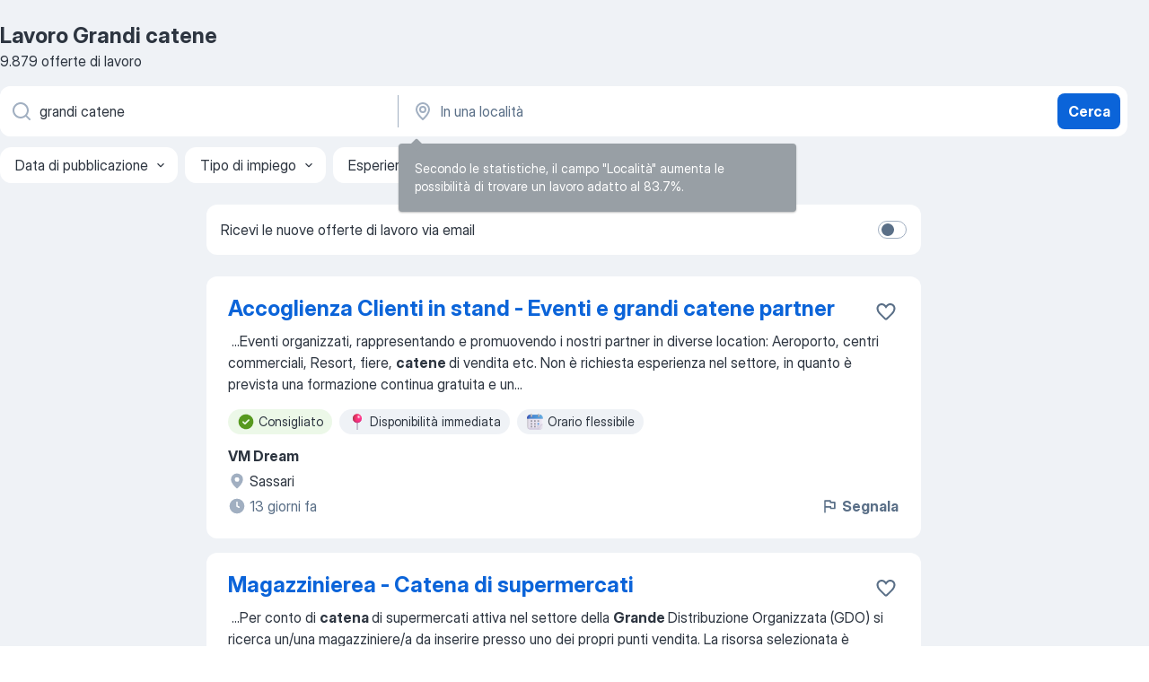

--- FILE ---
content_type: application/javascript
request_url: https://it.jooble.org/assets/SERP.010f8e934238fa1c39c1.js
body_size: 12455
content:
"use strict";(self.__LOADABLE_LOADED_CHUNKS__=self.__LOADABLE_LOADED_CHUNKS__||[]).push([[9805],{29992:(e,s,o)=>{o.d(s,{q:()=>he});var n=o(2784),i=o(57903),a=o(13980),r=o(41939),t=o(77639),l=o(40433),c=o(34290),d=o(10488),u=o(26876),p=o(68690);const b="X+xMbv",m="wJYleC",h="dRwA+j",S="H4Fk67",g="AeDYjD",y="HuQsdR",_="fHCCNd",C="jdDEfX";var f=o(52322);const j={resourceImageUrl:a.string,onSubmit:a.func,createEmployerRegistrationUrl:a.func},E=({resourceImageUrl:e,onSubmit:s,createEmployerRegistrationUrl:o})=>{const[i,a]=(0,n.useState)();return(0,n.useEffect)((()=>{a(o(p.hK))})),(0,f.jsxs)("div",{className:b,children:[(0,f.jsxs)("div",{className:m,children:[(0,f.jsx)("img",{className:h,src:`${e}images/new_commercial_banner/seamstress.png`,alt:"seamstress"}),(0,f.jsx)("img",{className:S,src:`${e}images/new_commercial_banner/handshake.png`,alt:"handshake"}),(0,f.jsx)("img",{className:g,src:`${e}images/new_commercial_banner/driver.png`,alt:"driver"})]}),(0,f.jsx)("p",{className:y,children:"Igazán rátermett munkaerőt keres? Jó helyen jár!"}),(0,f.jsx)("div",{className:_,children:(0,f.jsx)(u.HyperlinkPrimaryButton,{size:"sm",appearance:"blue",target:"_blank",href:i,className:C,onClick:s,"data-test-name":"_newCommercialBanner",children:"Álláshirdetés közzététele"})})]})};E.propTypes=j;var T=o(96547),x=o(74240),N=o(87267),w=o(87381);const B={sendBannerStatistics:a.func,isDesktop:a.bool,createEmployerRegistrationUrl:a.func},v=({sendBannerStatistics:e,createEmployerRegistrationUrl:s})=>{const o=d.ZP.getContextValue("RESOURCE_URL_PATH_PREFIX");return(0,f.jsx)(E,{resourceImageUrl:o,onSubmit:()=>{e(T.BANNER_TYPES.LEAD_GENERATION_EMPLOYER,T.BANNER_ACTION_TYPES.CONFIRM)},createEmployerRegistrationUrl:s})},A={sendBannerStatistics:x.bannerStatistics.sendBannerStatistics,createEmployerRegistrationUrl:w.cL};v.propTypes=B;const R=(0,i.$j)((e=>({isDesktop:(0,N.$4G)(e)})),A)(v);var O,k,I,P,L,D,U,F,M,J,Z,H,G,z,V,q=o(35178),W=o(4921),$=o(50380),Y=o(37596),K=o(30666),Q=o(77841),X=o(3926),ee=o(11190);const se={isDesktop:a.bool,shouldNewCommercialBannerShow:a.bool,isSupportUkraineBannerExists:a.bool,shouldLeadGenerationEmployerBannerShow:a.bool,isJayJayBannerEnabled:a.bool,shouldShowBrandedBanner:a.bool,onCloseSupportUkraineBannerClick:a.func,onSubmitSupportUkraineBanner:a.func,shouldNewLeadGenerationEmployerBannerShow:a.bool,isCreateCvBannerExists:a.bool,isMobileAppBannerExist:a.bool,setIsCreateCvBannerExists:a.func,isUserAuthorized:a.bool,shouldShowBannerForUnauthorizedUser:a.bool,discountLeadGenerationEmployerBannerShow:a.bool,isMobileDiscountLeadGenerationEmployerBannerEnable:a.bool},oe=({isDesktop:e,shouldNewCommercialBannerShow:s,isSupportUkraineBannerExists:o,shouldLeadGenerationEmployerBannerShow:i,shouldNewLeadGenerationEmployerBannerShow:a,isJayJayBannerEnabled:r,shouldShowBrandedBanner:d,onCloseSupportUkraineBannerClick:u,onSubmitSupportUkraineBanner:p,isCreateCvBannerExists:b,isMobileAppBannerExist:m,setIsCreateCvBannerExists:h,shouldShowBannerForUnauthorizedUser:S,discountLeadGenerationEmployerBannerShow:g,isMobileDiscountLeadGenerationEmployerBannerEnable:y})=>(0,f.jsxs)(f.Fragment,{children:[(V=n.Fragment,e?(0,f.jsxs)(V,{children:[("div",s?null:(0,f.jsxs)("div",{children:[(z=W.B,b?(0,f.jsx)(z,{setIsCreateCvBannerExists:h}):null),(G=t.d,!o||i||a||b?null:(0,f.jsx)(G,{isCloseEnabled:!0,onSubmit:p,onClose:u})),(H=l.Z,r?(0,f.jsx)(H,{}):null),(Z=c.V,S?(0,f.jsx)(Z,{}):null)]})),(J=R,s?(0,f.jsx)(J,{}):null)]}):null),("div",S&&y?(0,f.jsx)("div",{children:(0,f.jsx)(Q.Z,{})}):null),(M=X.Z,g&&S?(0,f.jsx)(M,{}):null),(F=Y.Z,!g&&S?(0,f.jsx)(F,{}):null),(U=ee.Z,S?(0,f.jsx)(U,{}):null),(D=K.Z,!g&&S?(0,f.jsx)(D,{}):null),(L=n.Fragment,e?null:(0,f.jsxs)(L,{children:[(P=q.Q,d?(0,f.jsx)(P,{shouldShowBrandedBanner:d}):null),(I=W.B,b?(0,f.jsx)(I,{setIsCreateCvBannerExists:h}):null),(k=l.Z,r?(0,f.jsx)(k,{}):null),(O=$.M,m?(0,f.jsx)(O,{}):null)]}))]});oe.displayName="TopBannersRedesignComponent",oe.propTypes=se;const ne=oe;var ie=o(36545),ae=o(86517),re=o(12012),te=o(22136),le=o(63001),ce=o(56438),de=o(38766),ue=o(82570);const pe={isDesktop:a.bool,isCrawler:a.bool,topBannerClosedType:a.string,shouldNewCommercialBannerShow:a.bool,shouldShowBrandedBanner:a.bool,shouldLeadGenerationEmployerBannerShow:a.bool,shouldNewLeadGenerationEmployerBannerShow:a.bool,isJayJayBannerEnabled:a.bool,cookieLifetimeDays:a.string,isSalaryPage:a.bool,isSalaryStatsPage:a.bool,sendBannerStatistics:a.func,isCvBannerStatus:a.string,isCreateCvBannerEnabled:a.bool,isCvBuilderPage:a.bool,isUserAuthorized:a.bool,shouldBannerHideForProfile:a.bool,discountLeadGenerationEmployerBannerShow:a.bool,isBlackFridayPromoBannerEnabled:a.bool,isMobileDiscountLeadGenerationEmployerBannerEnable:a.bool},be=({isDesktop:e,isCrawler:s,topBannerClosedType:o,shouldNewCommercialBannerShow:i,shouldShowBrandedBanner:a,shouldLeadGenerationEmployerBannerShow:t,shouldNewLeadGenerationEmployerBannerShow:l,isJayJayBannerEnabled:c,cookieLifetimeDays:d,isSalaryPage:u,isSalaryStatsPage:p,sendBannerStatistics:b,isCvBannerStatus:m,isCreateCvBannerEnabled:h,isCvBuilderPage:S,isUserAuthorized:g,shouldBannerHideForProfile:y,discountLeadGenerationEmployerBannerShow:_,isMobileDiscountLeadGenerationEmployerBannerEnable:C})=>{const j=p||u,E=(0,ae.N)(),x=!y||!g,[N,w]=(0,n.useState)(!c&&!s&&o!==ce.F.SUPPORT_UKRAINE&&!j),[B,v]=(0,n.useState)(!s&&!j&&h&&!S&&m!==ce.h.IS_CLOSED&&!e);return(0,f.jsx)(ne,{isDesktop:e,shouldNewCommercialBannerShow:i,isJayJayBannerEnabled:c,isSupportUkraineBannerExists:N,shouldLeadGenerationEmployerBannerShow:t,shouldNewLeadGenerationEmployerBannerShow:l,shouldShowBrandedBanner:a,onCloseSupportUkraineBannerClick:()=>{w(!1),b(T.BANNER_TYPES.SUPPORT_UKRAINE,T.BANNER_ACTION_TYPES.CLOSE),(0,r.P8)(de.A.TOP_BANNER_CLOSED_TYPE,ce.F.SUPPORT_UKRAINE,{expires:d})},onSubmitSupportUkraineBanner:()=>{b(T.BANNER_TYPES.SUPPORT_UKRAINE,T.BANNER_ACTION_TYPES.CONFIRM),ie.Qq.clickDonateToUA()},isCreateCvBannerExists:B,isMobileAppBannerExist:E,setIsCreateCvBannerExists:v,shouldShowBannerForUnauthorizedUser:x,discountLeadGenerationEmployerBannerShow:_,isMobileDiscountLeadGenerationEmployerBannerEnable:C})};be.displayName="TopBannersRedesignComponent",be.propTypes=pe;const me={sendBannerStatistics:x.bannerStatistics.sendBannerStatistics},he=(0,i.$j)((e=>{var s;return{isDesktop:(0,N.Zy0)(e),isCrawler:(0,N.E91)(e),shouldNewCommercialBannerShow:(0,N.yA6)(e).shouldNewCommercialBannerShow,shouldLeadGenerationEmployerBannerShow:(0,N.yA6)(e).shouldLeadGenerationEmployerBannerShow,shouldNewLeadGenerationEmployerBannerShow:(0,N.yA6)(e).shouldNewLeadGenerationEmployerBannerShow,shouldShowBrandedBanner:(0,N.yA6)(e).shouldShowBrandedBanner,isJayJayBannerEnabled:null==(s=(0,N.AxA)(e))?void 0:s.enabled,topBannerClosedType:(0,N.O00)(e),cookieLifetimeDays:(0,te.gq)(e),isSalaryPage:(0,re.mU)(e),isSalaryStatsPage:(0,N.hJI)(e),isCvBannerStatus:(0,N.PSp)(e),isCreateCvBannerEnabled:(0,N.jF_)(e),isCvBuilderPage:(0,le.ti)(e),isUserAuthorized:(0,ue.Ip)(e),shouldBannerHideForProfile:(0,N.yA6)(e).shouldBannerHideForProfile,discountLeadGenerationEmployerBannerShow:(0,N.yA6)(e).discountLeadGenerationEmployerBannerShow,isBlackFridayPromoBannerEnabled:(0,N.CzJ)(e),isMobileDiscountLeadGenerationEmployerBannerEnable:(0,N.X85)(e)}}),me)(be)},9843:(e,s,o)=>{o.d(s,{b:()=>m});o(2784);var n=o(13980),i=o(2183),a=o.n(i),r=o(12203),t=o(70194),l=o(18805);const c={list:"IuEQFz",list__item:"weGQ-7",list__link:"f+3hKW",list__link_isLast:"F+Aw68"};var d=o(52322);const u={breadcrumbs:(0,n.arrayOf)((0,n.shape)({name:n.string,url:n.string})),wrapperClassName:n.string},p=a().bind(c),b=({breadcrumbs:e,wrapperClassName:s})=>(0,d.jsx)("ul",{className:p(c.list,{[s]:!!s}),children:e.map((({url:s,name:o},n)=>{const i=n===e.length-1,a=i?void 0:r.CHEVRON_DOWN;return(0,d.jsx)("li",{className:c.list__item,children:(0,d.jsx)(l.Z,{component:"a",type:t.Dx.SIMPLE,url:s||null,icon:a,wrapperClassName:`${c.list__link} ${i?c.list__link_isLast:""}`,children:o})},`${o}_${s}`)}))});b.propTypes=u,b.displayName="BreadCrumbsComponent";const m=b},21331:(e,s,o)=>{o.d(s,{O:()=>d});o(2784);var n=o(13980),i=o(2183),a=o.n(i);var r=o(52322);const t=a().bind({skeleton:"_30E+DB","gradient-transition":"xrFENk",skeleton_type_circle:"XHA+Hh",skeleton_type_square:"iAozCt",skeleton_type_rect:"+d49zC"}),l={CIRCLE:"circle",SQUARE:"square",RECT:"rect"},c={width:n.string,height:n.string,className:n.string,type:(0,n.oneOf)(Object.values(l))},d=({width:e,height:s,type:o,className:n})=>(0,r.jsx)("div",{className:t("skeleton",{[n]:!!n,skeleton_type_circle:o===l.CIRCLE,skeleton_type_square:o===l.SQUARE,skeleton_type_rect:o===l.RECT}),style:{width:e,height:s}});d.propTypes=c},75742:(e,s,o)=>{o.d(s,{Z:()=>b});var n=o(98283),i=(o(2784),o(13980)),a=o(63696),r=o(2183);const t=o.n(r)().bind({wrapper:"rV3P9b",wrapper_size_S:"H6hBvI",wrapper_size_M:"_0WRadd",wrapper_size_L:"_2UTClU",wrapper_accent_blue:"RDT4pD"});var l=o(4876),c=o(52322);const d=["wrapperClassName","checked","disabled","children","accent","size","id","onChange"],u={wrapperClassName:i.string,id:i.string,checked:i.bool,disabled:i.bool,accent:(0,i.oneOf)(["blue"]),size:(0,i.oneOf)(["S","M","L"]),children:(0,i.oneOfType)([i.func,i.object,i.string]),onChange:i.func.isRequired},p=e=>{let{wrapperClassName:s,checked:o,disabled:i,children:r,accent:u,size:p,id:b,onChange:m}=e,h=(0,n.Z)(e,d);const S=(0,a.Z)({id:b,namespace:"switch"}),{_className:g}=(({wrapperClassName:e,size:s,accent:o})=>({_className:t("wrapper",{[`wrapper_size_${s}`]:!!s,[`wrapper_accent_${o}`]:!!o,[e]:!!e})}))({wrapperClassName:s,accent:u,size:p});return(0,c.jsxs)("div",{className:g,children:[(0,c.jsx)("input",Object.assign({id:S,type:"checkbox",checked:o,disabled:i,onChange:m,tabIndex:-1},h)),(0,c.jsxs)("label",{htmlFor:S,tabIndex:0,role:"switch","aria-checked":o,onKeyDown:e=>{"Enter"!==e.key&&" "!==e.key||i||(e.preventDefault(),m({target:{checked:!o}}))},"data-focus-target":l.A.SubscriptionSwitcher,children:[(0,c.jsx)("span",{"data-switch":"pill","data-caption":!!r,children:(0,c.jsx)("span",{"data-switch":"round"})}),r]})]})};p.propTypes=u,p.defaultProps={checked:!1,disabled:!1,size:"M",accent:"blue"},p.displayName="Switch";const b=p},7915:(e,s,o)=>{o.d(s,{Z:()=>l});var n=o(2784),i=o(57903),a=o(48558),r=o(82570),t=o(3117);const l=()=>{const e=(0,i.I0)(),s=(0,i.v9)(r.Ip),o=(0,i.v9)(t.w6);(0,n.useEffect)((()=>{s&&o&&e((0,a.Km)())}),[s,o])}},80563:(e,s,o)=>{o.r(s),o.d(s,{default:()=>Xo});var n=o(2784),i=o(34126),a=o(13008),r=o(57903),t=o(7612),l=o(74631),c=o(13980),d=o(26463),u=o(48558),p=o(87267),b=o(50163),m=o(56937),h=o(83181),S=o(10229),g=o(82570),y=o(8931),_=o(72035),C=o(71056),f=o(12203),j=o(44812),E=o(78315),T=o(22677),x=o(50195),N=o(32207),w=o(29992);const B="kT6a6b";var v=o(52322);const A={query:c.string},R=({query:e})=>{const s=(0,a.Z)();return(0,v.jsx)("table",{className:B,children:(0,v.jsxs)("tbody",{children:[(0,v.jsxs)("tr",{children:[(0,v.jsx)("td",{children:s.formatMessage({id:"dteSeoSnippet.varietyOfVacancies"})}),(0,v.jsx)("td",{children:s.formatMessage({id:"dteSeoSnippet.perfectJob"})})]}),(0,v.jsxs)("tr",{children:[(0,v.jsx)("td",{children:s.formatMessage({id:"dteSeoSnippet.hotVacancies"})}),(0,v.jsx)("td",{children:s.formatMessage({id:"dteSeoSnippet.freshlyVacancies"},{query:e})})]}),(0,v.jsxs)("tr",{children:[(0,v.jsx)("td",{children:s.formatMessage({id:"dteSeoSnippet.verifiedCompanies"})}),(0,v.jsx)("td",{children:s.formatMessage({id:"dteSeoSnippet.bestWorkingConditions"})})]}),(0,v.jsxs)("tr",{children:[(0,v.jsx)("td",{children:s.formatMessage({id:"dteSeoSnippet.highSalaries"})}),(0,v.jsx)("td",{children:s.formatMessage({id:"dteSeoSnippet.highlyPaidJob"})})]})]})})};R.propTypes=A;const O=R;var k=o(26876),I=o(2183),P=o.n(I),L=o(24997),D=o(85484),U=o(71120),F=o(70194),M=o(15780);const J={wrapper:"_6ljpJn",title:"_5SGNZM",container:"lRknjk",caption:"smm33h",icon:"WRp-1i"},Z=P().bind(J),H={wrapperClassName:c.string,title:c.string.isRequired,caption:c.string.isRequired},G=({wrapperClassName:e,title:s,caption:o})=>(0,v.jsxs)("div",{className:Z("wrapper",{[e]:!!e}),"data-test-name":"_closedJobBlock",children:[(0,v.jsxs)("div",{className:J.container,children:[(0,v.jsx)("span",{className:J.title,children:s}),(0,v.jsx)("span",{className:J.caption,children:o})]}),(0,v.jsx)(M.Z,{name:f.WARNING_FILLED,accent:F.lU.ORANGE,wrapperClassName:J.icon})]});G.propTypes=H,G.displayName="CloseJobNotification";const z=G;var V=o(21331),q=o(9949),W=o(4044),$=o(50288);const Y="PtcL2k",K="_6qqjEF",Q="ByTpNB",X="tMdx-D",ee={currency:c.string,averageSalary:c.number.isRequired,sdpUrl:c.string.isRequired,intl:(0,c.shape)({formatMessage:c.func.isRequired}).isRequired,defaultSalaryRate:c.number},se=({intl:e,currency:s,averageSalary:o,sdpUrl:n,defaultSalaryRate:i})=>(0,v.jsxs)("div",{className:Y,children:[(0,v.jsxs)("p",{className:K,children:[e.formatMessage({id:"serpHeaderSalary.averageSalaryTmpl"},{salary:e.formatNumber(o,{notation:"standard",compactDisplay:"long"}),currency:s,b:e=>(0,v.jsx)("b",{children:e})}),i in $.mK?` /${e.formatMessage({id:$.mK[i]}).toLowerCase()}`:""]}),(0,v.jsx)(k.Hyperlink,{className:Q,href:n,renderTrailing:(0,v.jsx)(k.Icon,{className:X,glyph:f.CHEVRON_DOWN,appearance:"blue",size:"md"}),textDecorationStyle:"none",appearance:"blue",children:e.formatMessage({id:"serpHeaderSalary.moreStats"})})]});se.displayName="AverageSalaryInfoComponent",se.propTypes=ee;const oe=se,ne=()=>{const e=(0,a.Z)(),s=(0,r.v9)(p.E91),o=(0,r.v9)(p.zC$),n=(0,r.v9)(h.gp),i=(0,r.v9)(h.Hl),t=(0,r.v9)(_.on),l=(0,r.v9)(_.ur),c=(0,W.G)(Object.assign({keyword:t,region:l},!s&&{salarySearchSource:q.nH.SERP_SALARY_INFO_BLOCK}));return(0,v.jsx)(oe,{intl:e,currency:o,averageSalary:n,sdpUrl:c,defaultSalaryRate:i})};ne.displayName="AverageSalaryInfoContainer";const ie=ne,ae={title:"qE4ZTS",title__simple:"A8DjH4",seoH1:"PI02Yv",caption:"HuRpDH",caption_skeleton:"w-OZYD",subtitle:"hhFkO1",salary_separator:"_8DjOYT"};var re,te,le;const ce=P().bind(ae),de={intl:c.object,isDesktop:c.bool,isSimpleTitle:c.bool,isShowTitle:c.bool,isSearching:c.bool,isHideCaption:c.bool,seoH1:c.string,jobsAmount:c.number,isSalaryInfoExists:c.bool},ue=({intl:e,isDesktop:s,isSimpleTitle:o,isShowTitle:i,isSearching:a,isHideCaption:r,seoH1:t,jobsAmount:l,isSalaryInfoExists:c})=>(0,v.jsxs)("div",{className:ce(ae.title,{title__simple:o}),children:[(le=s?"h1":"p",i?(0,v.jsx)(le,{className:ae.seoH1,children:t}):null),(te=V.O,a?(0,v.jsx)(te,{width:"100px",height:"20px"}):null),(0,v.jsxs)("div",{className:ae.subtitle,children:[("p",r?null:(0,v.jsx)("p",{className:ae.caption,children:e.formatMessage({id:"serp.jobsAmount"},{count:l})})),(re=n.Fragment,c?(0,v.jsxs)(re,{children:[("span",!r&&s?(0,v.jsx)("span",{className:ae.salary_separator,children:"·"}):null),(0,v.jsx)(ie,{})]}):null)]})]});ue.propTypes=de;const pe=ue;var be=o(63517);const me={isDesktop:c.bool,isSimpleTitle:c.bool,isSearching:c.bool,isHideCaption:c.bool,jobsAmount:c.number,isSalaryInfoExists:c.bool},he=({isDesktop:e,isSimpleTitle:s,isSearching:o,isHideCaption:n,jobsAmount:i,isSalaryInfoExists:r})=>{const t=(0,a.Z)(),[l]=(0,be.n)(),c=o||n,d=!s||e;return(0,v.jsx)(pe,{intl:t,isDesktop:e,isSimpleTitle:s,isShowTitle:d,isSearching:o,isHideCaption:c,seoH1:l,jobsAmount:i,isSalaryInfoExists:r})};he.propTypes=me;const Se=he,ge="NeCPdn",ye="xPgV1+",_e="_2nJXG-",Ce="dKIuea",fe="z0pK-f";var je,Ee,Te;const xe={intl:c.object,isShowSubscription:c.bool,isHideCaption:c.bool,isNoResult:c.bool,isSearching:c.bool,shouldShowClosedJobInfo:c.bool,jobsAmount:c.number,isDesktop:c.bool,onSubscribeCallback:c.func,isSalaryInfoExists:c.bool,isDteNotFoundEnabled:c.bool},Ne=({intl:e,isNoResult:s,isShowSubscription:o,isHideCaption:i,isSearching:a,shouldShowClosedJobInfo:r,jobsAmount:t,isDesktop:l,onSubscribeCallback:c,isSalaryInfoExists:d,isDteNotFoundEnabled:u})=>{const p=(0,n.useRef)(null);return(0,v.jsxs)("div",{className:ge,ref:p,id:"topBarContainer",children:[("div",l?null:(0,v.jsx)("div",{className:fe,children:(0,v.jsx)(Se,{isDesktop:l,isSimpleTitle:!0,isSearching:a,isHideCaption:i,jobsAmount:t,isSalaryInfoExists:d})})),(Te=D.Z,s&&!u?(0,v.jsx)(Te,{}):null),(Ee=z,r?(0,v.jsx)(Ee,{title:e.formatMessage({id:"serp.expiredJobTitle"}),caption:e.formatMessage({id:"serp.expiredJobCaption"}),wrapperClassName:_e}):null),(0,v.jsx)("div",{className:Ce,children:(je=U.Z,o&&!u?(0,v.jsx)(je,{wrapperClassName:ye,namespace:L.a,onSubscribeCallback:c}):null)})]})};Ne.propTypes=xe,Ne.displayName="TopBarComponent";const we=Ne;var Be;const ve={isDesktop:c.bool,isClosedJob:c.bool,isSearching:c.bool,isRegionCorrect:c.bool,shouldShowSearchWithNotificationCenter:c.bool,jobsAmount:c.number,backToSerpButtonClick:c.func,shouldShowSubscriptions:c.bool,isSalaryInfoExists:c.bool,isDteNotFoundEnabled:c.bool,onSubscribeCallback:c.func,region:c.string},Ae=({isClosedJob:e,isSearching:s,shouldShowSearchWithNotificationCenter:o,jobsAmount:n,shouldShowSubscriptions:i,isDesktop:r,onSubscribeCallback:t,isSalaryInfoExists:l,isDteNotFoundEnabled:c})=>{const d=(0,a.Z)(),u=!n&&!s;return Be=we,o?null:(0,v.jsx)(Be,{intl:d,jobsAmount:n,isShowSubscription:i,isHideCaption:!n||!r,isSearching:s,shouldShowClosedJobInfo:e,isNoResult:u,isDesktop:r,isSalaryInfoExists:l,onSubscribeCallback:t,isDteNotFoundEnabled:c})};Ae.propTypes=ve,Ae.displayName="TopBarContainer";const Re={historyPush:l.VF},Oe=(0,r.$j)((e=>({isDesktop:(0,p.Zy0)(e),isClosedJob:(0,m.sA)(e),jobsAmount:(0,m.R5)(e),isSearching:(0,m.Z2)(e),shouldShowSearchWithNotificationCenter:(0,p.jEn)(e),region:(0,_.ur)(e),isDteNotFoundEnabled:(0,p.yA6)(e).isDteNotFoundEnabled,isSalaryInfoExists:(0,h.QG)(e)})),Re)(Ae);var ke=o(18806),Ie=o(9843),Pe=o(50661),Le=o(16173),De=o(18805);const Ue={wrapper:"IbXFq3",content_hide:"_4K6XXr",content:"OgUEWH",btn:"_5+zeyN",btn__icon:"cnRHPM",btn__icon_active:"PJmEpi"};const Fe=P().bind(Ue),Me={isVisibleAllContent:c.bool,content:c.string,onSwitchButtonClick:c.func,className:c.string},Je=({isVisibleAllContent:e,content:s,onSwitchButtonClick:o,className:n})=>{const i=(0,a.Z)();return(0,v.jsxs)("div",{className:Fe(Ue.wrapper,{[n]:!!n}),children:[("div",(0,v.jsx)("div",{className:Fe(Ue.content,{content_hide:!e}),dangerouslySetInnerHTML:{__html:s}})),(0,v.jsx)(De.Z,{type:F.Dx.NONE,accent:F.UW.GRAY,size:F.zf.L,icon:f.CHEVRON_DOWN,onClick:o,wrapperClassName:Ue.btn,iconClassName:Fe(Ue.btn__icon,{btn__icon_active:e}),"data-test-name":"_seoTextShowAllButton",children:i.formatMessage({id:""+(e?"seoRegionTexts.hubHide":"seoRegionTexts.hubShowFull")})})]})};Je.propTypes=Me,Je.defaultProps={content:""};const Ze=Je;var He;const Ge={content:c.string,className:c.string},ze=({content:e,className:s})=>{const[o,i]=(0,n.useState)(!1);return He=Ze,e?(0,v.jsx)(He,{isVisibleAllContent:o,onSwitchButtonClick:()=>{i(!o)},content:e,className:s}):null};ze.propTypes=Ge;const Ve=ze;var qe=o(76635),We=o(68292),$e=o(44643);const Ye={subscribe_container:"C0RpXM",subscribe_container_withoutTabBar:"KrZM1N",subscribe_container_visible:"vNctO9",subscribe_container_safe_area:"_2rRJBF",caption:"BR2vc0"};const Ke=P().bind(Ye),Qe={intl:c.object,isDesktop:c.bool,isLoading:c.bool,shouldShowTabBar:c.bool,onClick:c.func},Xe=({intl:e,isDesktop:s,isLoading:o,shouldShowTabBar:i,onClick:a})=>{const[r,t]=(0,n.useState)(!1),{bottom:l}=(0,We.xx)();return(0,n.useEffect)((()=>{const e=(0,$e.Z)(),s=(0,qe.throttle)((()=>{const s=document.getElementById("topBarContainer");if(s){const o=s.offsetTop+s.getBoundingClientRect().height;e.pageYOffset>o?t(!0):t(!1)}}),150);return e.addEventListener("scroll",s),()=>{e.removeEventListener("scroll",s)}}),[]),(0,v.jsxs)("div",{className:Ke(Ye.subscribe_container,{subscribe_container_visible:r,subscribe_container_safe_area:r&&l,subscribe_container_withoutTabBar:!i}),children:[("span",s?(0,v.jsx)("span",{className:Ye.caption,children:e.formatMessage({id:"serp.subscription.receiveNewJobsViaEmail"})}):null),(0,v.jsx)(k.PrimaryButton,{size:"md",onClick:a,appearance:"blue",loading:o,children:e.formatMessage({id:"subscriptions.subscribe"})})]})};Xe.displayName="SubscriptionStickyButtonComponent",Xe.propTypes=Qe;const es=Xe;var ss=o(85355),os=o(60560),ns=o(3932),is=o(32544);var as=o(9952);const rs={main:"toVmC+",main_no_results:"WnT+zr",content:"bXbgrv",bread_crumbs_wrapper:"qWa-mP",seo_text:"KfN9cZ",subscribe_container:"peQzLF",subscribe_container_withoutTabBar:"H00CDY",subscribe_container_visible:"O-ulJo",subscribe_container_safe_area:"zssalt"};var ts,ls,cs,ds,us,ps;const bs=P().bind(rs),ms={isDesktop:c.bool,isSearching:c.bool,shouldJobListExists:c.bool,shouldNoResultExists:c.bool,shouldBreadcrumbsExists:c.bool,shouldShowSearchWithNotificationCenter:c.bool,breadcrumbs:(0,c.arrayOf)((0,c.shape)({name:c.string,url:c.string})),seoText:c.string,onLoadPage:c.func,onJobVisibilityChange:c.func,getComponentForInject:c.func,isMobile:c.bool,alertId:c.number,onSubscription:c.func,addTemporaryToast:c.func,removeAllToasts:c.func,email:c.string,jobsAmount:c.number,pushRoute:c.func,shouldShowSubscriptions:c.bool,shouldShowTabBar:c.bool,isGoogleBot:c.bool,seoTests:(0,c.arrayOf)(c.number)},hs=({isDesktop:e,isSearching:s,shouldJobListExists:o,shouldNoResultExists:i,shouldBreadcrumbsExists:r,breadcrumbs:t,seoText:l,onLoadPage:c,jobsAmount:d,onJobVisibilityChange:u,getComponentForInject:p,isMobile:b,alertId:m,onSubscription:h,addTemporaryToast:S,removeAllToasts:g,email:y,pushRoute:_,shouldShowSubscriptions:C,shouldShowTabBar:j,seoTests:E,isGoogleBot:T})=>{const[x,N]=(0,n.useState)(!1),w=(0,a.Z)(),{isUserInTestAndGroup:B,isUserInTestAndAnyGroup:A,TEST_LIST:R}=(0,ss.Z)(),O=B(R.SUBSCRIPTION_SWITCHER_MOBILE,2)&&C&&b&&!m,I=A(R.SUBSCRIPTION_BUTTON_WITHOUT_CRAZY,[2,3])&&C&&!m&&d,P=E.includes(27),L=!P||P&&!T,D=T&&P,U=()=>{(B(R.SUBSCRIPTION_SWITCHER_MOBILE,2)||A(R.SUBSCRIPTION_BUTTON_WITHOUT_CRAZY,[2,3]))&&S({title:w.formatMessage({id:"multiSubscription.youAreSubscribed"}),message:w.formatMessage({id:"multiSubscription.getEmailAt"},{email:()=>(0,v.jsx)("strong",{children:y})}),appearance:"blue",variant:"outlined",glyph:f.WARNING_FILLED,actions:(0,v.jsx)(k.GhostButton,{appearance:"blue",size:"sm",onClick:()=>{_(ns.sx.SUBSCRIPTIONS.MAIN),g()},children:w.formatMessage({id:"subscriptions.mySubscriptions"})})})};return(0,v.jsxs)("main",{className:bs("main",{main_no_results:i}),role:"main",children:[(ps=Le.S,D?(0,v.jsx)(ps,{}):null),(0,v.jsx)(Oe,{onSubscribeCallback:U,shouldShowSubscriptions:C}),(0,v.jsxs)("div",{className:rs.content,id:as.q,children:[(us=ke.Z,i?(0,v.jsx)(us,{}):null),(ds=Pe.Z,o?(0,v.jsx)(ds,{isSearching:s,onLoadPage:c,onJobVisibilityChange:u,getComponentForInject:p}):null),(0,v.jsxs)("div",{className:rs.bread_crumbs_wrapper,children:[(0,v.jsx)(Ve,{content:l,className:rs.seo_text}),(cs=Ie.b,r?(0,v.jsx)(cs,{breadcrumbs:t}):null),(ls=Le.S,L?(0,v.jsx)(ls,{}):null)]})]}),(ts=es,O||I?(0,v.jsx)(ts,{intl:w,isDesktop:e,isLoading:x,shouldShowTabBar:j,onClick:async()=>{try{N(!0),await h(U,is.P9.FROM_SERP_SUBSCRIPTION_STICKY_BUTTON,is.hx.SERP_STICKY_SUBSCRIBE_BUTTON)}catch(e){os.k.error(e)}finally{N(!1)}}}):null)]})};hs.propTypes=ms,hs.displayName="ContentComponent";var Ss=o(53075),gs=o(25768),ys=o(57231),_s=o(59506),Cs=o(91497),fs=o(23445);const js={isSearching:c.bool,shouldShowSearchWithNotificationCenter:c.bool,jobsAmount:c.number,breadcrumbs:(0,c.arrayOf)((0,c.shape)({name:c.string,url:c.string})),seoText:c.string,impressionSetting:(0,c.shape)({interval:c.number,time:c.number,dateDiff:c.number}),querySuggestions:c.array,loadPage:c.func,sendShownSerpImpressionsStatistics:c.func,isMobile:c.bool,isDesktop:c.bool,alertId:c.number,onSubscription:c.func,addTemporaryToast:c.func,removeAllToasts:c.func,email:c.string,isAuthorized:c.bool,isRegionCorrect:c.bool,pushRoute:c.func,shouldShowTabBar:c.bool,seoTests:(0,c.arrayOf)(c.number),isGoogleBot:c.bool,jobToShowPreferencesModal:c.object,showModal:c.func,myPreferences:c.array,tryShowAddLocationModal:c.func},Es=({isSearching:e,jobsAmount:s,breadcrumbs:o,seoText:i,impressionSetting:a,loadPage:r,sendShownSerpImpressionsStatistics:t,isMobile:l,isDesktop:c,alertId:d,onSubscription:u,addTemporaryToast:p,removeAllToasts:b,email:m,isAuthorized:h,isRegionCorrect:S,pushRoute:g,shouldShowTabBar:y,isGoogleBot:_,seoTests:C,jobToShowPreferencesModal:f,showModal:j,myPreferences:E,tryShowAddLocationModal:T})=>{const[x,N]=(0,n.useState)(!1),w=e||!!s,B=w&&(null==o?void 0:o.length)>0,A=(m||!h)&&S,[R,O]=(0,Cs.YA)(t,null==a?void 0:a.interval,null==a?void 0:a.time),{isUserInTestAndGroup:k,TEST_LIST:I}=(0,ss.Z)();return(0,n.useEffect)((()=>{s>0||O()}),[!s]),(0,n.useEffect)((()=>{N(!1)}),[e]),(0,v.jsx)(hs,{breadcrumbs:o,isSearching:e,shouldJobListExists:w,shouldNoResultExists:!w,shouldBreadcrumbsExists:B,onLoadPage:r,onJobVisibilityChange:(e,o,n)=>{R(e,o,n),((e,o)=>{o&&e===(null==f?void 0:f.uid)&&!x&&s>=15&&k(I.MY_PREFERENCES,2)&&(null==E?void 0:E.length)>0&&(j(fs.H8),N(!0))})(o.uid,n),T(o.uid,n)},getComponentForInject:gs.F,seoText:i,shouldShowSubscriptions:A,isGoogleBot:_,seoTests:C,isDesktop:c,jobsAmount:s,isMobile:l,alertId:d,onSubscription:u,addTemporaryToast:p,removeAllToasts:b,email:m,pushRoute:g,shouldShowTabBar:y})};Es.propTypes=js,Es.displayName="ContentContainer";const Ts={loadPage:d.ij,sendShownSerpImpressionsStatistics:Ss.$.sendShownSerpImpressionsStatistics,onSubscription:d.iU,addTemporaryToast:y.Wt,removeAllToasts:y.h6,pushRoute:l.VF,showModal:_s.K4,tryShowAddLocationModal:d.WC},xs=(0,r.$j)((e=>({jobsAmount:(0,m.R5)(e),breadcrumbs:(0,S.Z)(e),isSearching:(0,m.Z2)(e),impressionSetting:(0,p.hp)(e),seoText:(0,h.gg)(e),isMobile:(0,p.Hu0)(e),isDesktop:(0,p.$4G)(e),alertId:(0,ys.bA)(e),email:(0,g.OD)(e),isAuthorized:(0,g.Ip)(e),isRegionCorrect:(0,_.$G)(e),shouldShowTabBar:(0,p.CQb)(e),isGoogleBot:(0,p.ZWP)(e),seoTests:(0,p.EHJ)(e),jobToShowPreferencesModal:(0,m.Wd)(e)[5],myPreferences:(0,h.VJ)(e)})),Ts)(Es);var Ns=o(15806),ws=o(1805);const Bs="VavEB9",vs="qD9dwK",As="_518B8Z",Rs="cXVOTD",Os="OLcs-N",ks="_9wj+PY",Is="mxuDR6";var Ps,Ls;const Ds={intl:c.object,seoH1:c.string,isSearching:c.bool,isHideCaption:c.bool,jobsAmount:c.number,isAiAssistantEnabled:c.bool,onAiAssistantButtonClick:c.func},Us=({intl:e,seoH1:s,isSearching:o,isHideCaption:n,jobsAmount:i,isAiAssistantEnabled:a,onAiAssistantButtonClick:r})=>(0,v.jsxs)("header",{className:Bs,children:[(0,v.jsxs)("div",{className:vs,children:[(0,v.jsx)("h1",{className:As,children:s}),(Ls=V.O,o?(0,v.jsx)(Ls,{width:"100px",height:"20px"}):null),("div",n?null:(0,v.jsx)("div",{company:"p",className:Rs,children:e.formatMessage({id:"serp.jobsAmount"},{count:i})}))]}),(0,v.jsxs)("div",{className:a?Os:"",children:[(0,v.jsx)(Ns.Z,{namespace:"header"}),(Ps=k.PrimaryButton,a?(0,v.jsx)(Ps,{size:"md",appearance:"gray",className:ks,onClick:r,renderLeading:(0,v.jsx)(k.Icon,{size:"lg",appearance:"blue",glyph:f.AI_CHAT,className:Is})}):null)]}),(0,v.jsx)(ws.Z,{})]});Us.propTypes=Ds;var Fs=o(55472),Ms=o(99211),Js=o(27601);const Zs={isSearching:c.bool,jobsAmount:c.number,isAiAssistantEnabled:c.bool},Hs=({isSearching:e,jobsAmount:s,isAiAssistantEnabled:o})=>{const n=(0,a.Z)(),[i]=(0,be.n)(),t=(0,r.I0)(),c=!s||e;return(0,v.jsx)(Us,{intl:n,seoH1:i,isHideCaption:c,isSearching:e,jobsAmount:s,onAiAssistantButtonClick:async()=>{await Fs.U.createSessionFromHeader(),t(Js.l.sendHeaderAiAssistantButtonClick()),t((0,l.VF)(Ms.mD.AI_ASSISTANT))},isAiAssistantEnabled:o})};Hs.propTypes=Zs;const Gs=(0,r.$j)((e=>({jobsAmount:(0,m.R5)(e),isSearching:(0,m.Z2)(e),isAiAssistantEnabled:(0,p.fzt)(e)})))(Hs);var zs=o(95455);const Vs="sidebar",qs="above_footer";var Ws=o(60517),$s=o(5382),Ys=o(77071),Ks=o(88973),Qs=o(73471),Xs=o(56385),eo=o(40585),so=o(17049),oo=o(97331);const no="SsWsro",io="opgonp",ao="JW-2nb",ro="un1LGJ",to="WWvoMh";const lo={intl:c.object,email:c.string,formId:c.string,autocomplete:(0,c.arrayOf)((0,c.shape)({value:c.string,label:c.string})),forbiddenEmailProviders:c.string,onChangeEmail:c.func,onClearAutocomplete:c.func,onSubmit:c.func,onValidationPassed:c.func,onValidationFailed:c.func},co=({intl:e,email:s,formId:o,autocomplete:n,forbiddenEmailProviders:i,onChangeEmail:a,onClearAutocomplete:r,onSubmit:t,onValidationPassed:l,onValidationFailed:c})=>{const d=(0,so.ms)(i),u=Xs.object().shape({email:Xs.string().required(e.formatMessage({id:"jobPosting.requiredEmailError"})).matches(so.ZP.EMAIL,e.formatMessage({id:"jobPosting.invalidEmailError"})).matches(d,e.formatMessage({id:"jobPosting.invalidEmailError"}))}),{values:p,errors:b,touched:m,setFieldValue:h,handleSubmit:S}=(0,eo.TA)({initialValues:{email:s},validationSchema:u,validateOnBlur:!1,validateOnChange:!1,enableReinitialize:!0,onSubmit:t}),g=e=>()=>{h("email",e),r()};return(0,v.jsx)(Ks.j,{notify:r,children:(0,v.jsxs)("form",{id:o,noValidate:!0,className:no,onSubmit:async e=>{e.preventDefault(),S(p),await(async e=>{try{await u.validate(e),l()}catch(e){c()}})(p)},children:[(0,v.jsx)(oo.Z,{name:"email",type:"email",autoCorrect:"off",autoComplete:"off",autoCapitalize:"none",placeholder:"e-mail",accent:F.IC.GRAY_SOFT,value:p.email,error:b.email&&m.email?b.email:"",containerClassName:io,onChange:e=>{const{name:s,value:o}=e.target;h(s,o),a(e.target.value)},"aria-required":!0}),("div",(null==n?void 0:n.length)>0?(0,v.jsx)("div",{className:ao,children:(0,v.jsx)("ul",{className:ro,children:n.map((e=>{const[s,o]=p.email.split("@");return(0,v.jsx)("li",{className:to,dangerouslySetInnerHTML:{__html:e.value.replace(o,`<b>${o}</b>`)},onClick:g(`${s}@${e.value}`)},e.value)}))})}):null)]})})};co.propTypes=lo,co.displayName="SubscribeFormComponent";const uo=co;var po=o(83730);const bo={body_isOpenSubscribeTooltip:"bG+nQ3",wrapper:"tw3sGc",wrapper_sidebar:"kkB6Ot",wrapper_above_footer:"CeNJnJ",wrapper_isOpenSubscribeTooltip:"-v-Yi-",title:"oX-dvL",container:"a0ml5s",container_sidebar:"jr-3pu",container_isOpenSubscribeTooltip:"_4tsS62",header:"PQw9UB",header__caption:"r+wPj-",content:"mT2sTZ",content__btn:"_3-UviJ",footer:"lX8i1J",footer__container:"tFzVEd",footer__caption:"j+Xx6w",footer__btn:"hlyHaG",hint:"fj+DjT",hint__caption:"ri3Pjf",privacy_policy_and_terms_use__sidebar:"ugDIjp",privacy_policy_and_terms_use__above_footer:"_8hrdGI"};var mo,ho;const So=P().bind(bo),go={intl:c.object,email:c.string,namespace:c.string,emailAutocomplete:(0,c.arrayOf)((0,c.shape)({value:c.string,label:c.string})),type:(0,c.oneOf)([qs,Vs]),totalJobSitesAmount:(0,c.oneOfType)([c.string,c.number]),showYouCanUnsubscribeAnyTime:c.bool,forbiddenEmailProviders:c.string,onSubmit:c.func,onChangeEmail:c.func,onCloseTooltip:c.func,onClearAutocomplete:c.func,onValidationPassed:c.func,onValidationFailed:c.func},yo=({intl:e,totalJobSitesAmount:s,type:o,email:n,emailAutocomplete:i,forbiddenEmailProviders:a,onSubmit:r,showYouCanUnsubscribeAnyTime:t,onChangeEmail:l,onCloseTooltip:c,onClearAutocomplete:d,onValidationPassed:u,onValidationFailed:p})=>{const b=`${o}-job-posting`;return(0,v.jsxs)("div",{className:So("wrapper",{wrapper_sidebar:o===Vs,wrapper_above_footer:o===qs}),children:[(0,v.jsx)("h3",{className:bo.title,children:e.formatMessage({id:"serp.jobAlerts"})}),(0,v.jsx)(Ks.j,{notify:c,children:(0,v.jsx)("div",{children:(0,v.jsxs)("div",{className:So("container",{container_sidebar:o===Vs}),children:[(0,v.jsx)("div",{className:bo.header,children:e.formatMessage({id:"jobPosting.subscribeToTheNewsLetterAndReceiveVacanciesAccordingToYourRequest"},{amount:(0,v.jsx)("b",{className:So({header__caption:o===qs}),children:s},s)})}),(0,v.jsxs)("div",{className:bo.content,children:[(0,v.jsx)(uo,{formId:b,intl:e,email:n,forbiddenEmailProviders:a,autocomplete:i,onSubmit:r,onChangeEmail:l,onClearAutocomplete:d,onValidationPassed:u,onValidationFailed:p}),("div",o===qs?(0,v.jsx)("div",{className:bo.content__btn,children:(0,v.jsx)(De.Z,{component:"submit",form:b,type:F.Dx.DEFAULT,size:F.zf.M,accent:F.UW.BLUE,wrapperClassName:`${bo.footer__btn} ${Qs.LF.FOOTER_SUBSCRIBE_BUTTON}`,"aria-label":e.formatMessage({id:"subscriptions.subscribe"}),children:e.formatMessage({id:"jobPosting.ok"})})}):null)]}),(0,v.jsxs)("div",{className:bo.footer,children:[(0,v.jsxs)("div",{className:bo.footer__container,children:[("span",t?(0,v.jsx)("span",{className:bo.footer__caption,children:e.formatMessage({id:"jobPosting.youCanUnsubscribeAnyTime"})}):null),("div",o===Vs?(0,v.jsx)("div",{children:(0,v.jsx)(De.Z,{component:"submit",form:b,type:F.Dx.DEFAULT,size:F.zf.M,accent:F.UW.BLUE,wrapperClassName:`${bo.footer__btn} ${Qs.LF.FOOTER_UNSUBSCRIBE_BUTTON}`,children:e.formatMessage({id:"jobPosting.ok"})})}):null)]}),(ho=po.R,o===qs?(0,v.jsx)(ho,{className:bo.privacy_policy_and_terms_use__above_footer}):null),("div",o===Vs?(0,v.jsxs)("div",{className:bo.hint,children:[(0,v.jsx)("span",{className:bo.hint__caption,children:e.formatMessage({id:"jobPosting.itsFree"})}),(0,v.jsx)(M.Z,{name:f.ARROW_BENDED_LEFT})]}):null)]})]})})}),(mo=po.R,o===Vs?(0,v.jsx)(mo,{className:bo.privacy_policy_and_terms_use__sidebar}):null)]})};yo.propTypes=go,yo.displayName="JobPostingAreaComponent";const _o=yo,Co={isDesktop:c.bool,type:(0,c.oneOf)([qs,Vs]),email:c.string,modalType:c.string,cookieLifetimeDays:c.number,totalJobSitesAmount:c.number,forbiddenEmailProviders:c.string,subscribe:c.func},fo=({isDesktop:e,email:s,modalType:o,type:i,cookieLifetimeDays:t,totalJobSitesAmount:l,forbiddenEmailProviders:c,subscribe:d})=>{const u=(0,a.Z)(),{isUserInTestAndGroup:b,TEST_LIST:m}=(0,ss.Z)(),h=!(0,r.v9)(p.aLj)||i===Vs,[S,g,y]=(0,Ws.o)(Ws.k.EMAIL,[]),[_,C]=(0,$s.V)({stopImmediately:!e||b(m.PROFILE_BANNER_ON_SERP,2),modalType:o,cookieLifetimeDays:t}),f=()=>{i===Vs?(Ys.f.sidebarSubscribe.email(),Ys.f.sidebarSubscribe.submit()):i===qs&&(Ys.f.footerSubscribe.email(),Ys.f.footerSubscribe.submit())},j=()=>C(!1);return(0,n.useEffect)((()=>{_?document.body.classList.add(bo.body_isOpenSubscribeTooltip):document.body.classList.remove(bo.body_isOpenSubscribeTooltip)}),[_]),(0,v.jsx)(_o,{intl:u,type:i,email:s,totalJobSitesAmount:l,emailAutocomplete:S,shouldShowSubscribeTooltip:_,showYouCanUnsubscribeAnyTime:h,forbiddenEmailProviders:c,onSubmit:async(e,s)=>{const{isInvalidEmail:o}=await d(e.email,is.l0.FROM_SERP_SIDEBAR_BUTTON);o?s.setFieldError("email",u.formatMessage({id:"auth.mailVerificationError"})):(s.setSubmitting(!1),_&&j())},onChangeEmail:async e=>{e.includes("@")?g(!1,e):y()},onCloseTooltip:j,onValidationPassed:()=>f(),onValidationFailed:()=>f(),onClearAutocomplete:y})};fo.propTypes=Co,fo.displayName="JobPostingAreaContainer";const jo={subscribe:d.QC},Eo=(0,r.$j)((e=>({email:(0,g.OD)(e),isDesktop:(0,p.$4G)(e),modalType:(0,_s.J0)(e),cookieLifetimeDays:e.app.config.cookieLifetimeDays,totalJobSitesAmount:(0,h.hN)(e),forbiddenEmailProviders:(0,p.Vol)(e)})),jo)(fo),To="_1G2nM4",xo="_0CG45k",No="RL-pnz",wo="+MdXgT",Bo="y+s7YY",vo="Amjssv",Ao="oyK5W4",Ro="hGCJ+h",Oo="ZwoeHh",ko="hIn-5O",Io="sTExh6",Po="qj5F3L",Lo={btn:"_9ErQOc",btn__with_tab_bar:"lPhws3",btn__with_loca_modal:"BsR3Jm"},Do=P().bind(Lo),Uo=({onScrollButtonClick:e,shouldShowTabBar:s})=>{const o=(0,a.Z)(),n=(0,r.v9)(h.MI);return(0,v.jsx)(k.PrimaryButton,{size:"sm",appearance:"blue",className:Do(Lo.btn,{btn__with_tab_bar:s,btn__with_loca_modal:n}),onClick:e,"data-test-name":"_scrollLocationButton",renderLeading:(0,v.jsx)(k.Icon,{glyph:f.PLUS,appearance:"white",size:"md"}),children:o.formatMessage({id:"addLocation"})})};Uo.displayName="ScrollLocationButtonComponent";const Fo=Uo;var Mo,Jo,Zo;const Ho={intl:c.object,serpCategoryCode:c.string,helmet:(0,c.shape)({title:c.string,link:(0,c.arrayOf)((0,c.shape)({rel:c.string,href:c.string})),meta:(0,c.arrayOf)((0,c.shape)({name:c.string,content:c.string}))}),shouldAddDteSnippet:c.bool,searchQuery:c.string,isDesktop:c.bool,shouldShowSubscribeForm:c.bool,isCrawler:c.bool,isAddLocationButtonExist:c.bool,shouldShowTabBar:c.bool,isOpenSearchFormFromAddLocationBtn:c.bool,openSearchFormFromAddLocationButton:c.func,setOpenSearchFormFromAddLocationBtn:c.func},Go=({helmet:e,serpCategoryCode:s,shouldAddDteSnippet:o,searchQuery:n,isDesktop:i,shouldShowSubscribeForm:a,isCrawler:r,isAddLocationButtonExist:t,shouldShowTabBar:l,isOpenSearchFormFromAddLocationBtn:c,setOpenSearchFormFromAddLocationBtn:d,openSearchFormFromAddLocationButton:u})=>(0,v.jsxs)(v.Fragment,{children:[(0,v.jsxs)("div",{className:To,children:[(0,v.jsx)(E.ql,Object.assign({},e)),(0,v.jsx)(w.q,{}),(Zo=N.D,i?null:(0,v.jsx)(Zo,{isOpenSearchFormFromAddLocationBtn:c,setOpenSearchFormFromAddLocationBtn:d})),(0,v.jsxs)("div",{id:"serpContainer",className:xo,children:[("div",r?null:(0,v.jsx)("div",{className:No,children:(0,v.jsx)(zs.o,{appearance:"white"})})),(0,v.jsxs)("div",{className:wo,children:[(Jo=Gs,i?(0,v.jsx)(Jo,{}):null),(0,v.jsxs)("div",{className:Bo,children:[(0,v.jsx)("div",{className:vo,children:(0,v.jsx)(xs,{})}),("div",r?null:(0,v.jsx)("div",{className:Ao,children:(0,v.jsx)(T.Y,{isRedesignEnabled:!0})})),("div",t&&!i?(0,v.jsx)("div",{children:(0,v.jsx)(Fo,{onScrollButtonClick:u,shouldShowTabBar:l})}):null)]})]})]}),(Mo=O,o?(0,v.jsx)(Mo,{query:n}):null),("div",a?(0,v.jsx)("div",{className:Oo,children:(0,v.jsx)("div",{className:ko,children:(0,v.jsx)("div",{className:Io,children:(0,v.jsx)(Eo,{type:qs})})})}):null),(0,v.jsx)(x.Z,{wrapperClassName:Ro})]}),("p",s?(0,v.jsx)("p",{className:Po,children:s}):null)]});Go.propTypes=Ho,Go.displayName="SerpComponent";var zo=o(78415),Vo=o(64910),qo=o(86382);function Wo(){const e=(0,r.I0)(),s=(0,a.Z)(),o=(0,r.v9)(t.k$),c=(0,r.v9)(g.OD),d=i.parse(o.search),u=[Vo.yL.IS_SUBSCRIPTIONS_JUST_CREATED,Vo.yL.IS_ALREADY_SUBSCRIBED],p=u.map((e=>!!d[e])),b={[Vo.yL.IS_SUBSCRIPTIONS_JUST_CREATED]:s.formatMessage({id:"profile.sendEmailOnNewVacancies"},{email:c}),[Vo.yL.IS_ALREADY_SUBSCRIBED]:s.formatMessage({id:"profile.sendEmailOnNewVacancies"},{email:c})};(0,n.useEffect)((()=>{const s=u.filter((e=>!!d[e]));s.forEach((s=>e((0,qo.ZW)(b[s]))));const n=(a=s,i.stringify((0,qe.pick)(d,Object.keys(d).filter((e=>!a.includes(e))))));var a;e((0,l.gx)(Object.assign({},o,{pathname:encodeURI(o.pathname),search:`?${n}`})))}),p)}var $o=o(7915);const Yo={hasMoreJobs:c.bool,isSearching:c.bool,shouldShowSubscribeForm:c.bool,jobsAmount:c.number,workTitle:c.string,search:c.string,origin:c.string,breadcrumbs:(0,c.arrayOf)((0,c.shape)({name:c.string,url:c.string})),seo:c.object,dynamicRemarketing:c.object,isFirstVisit:c.bool,tryShowCrazyPopupOnPageNavigation:c.func,tryShowCrazyPopupOnJdpVisit:c.func,tryShowJobSearchPopupOnSERPMobile:c.func,setSerpQueryToSessionStorage:c.func,setSerpQueryToSessionStorageFromGoogleVisit:c.func,tryInitOneTap:c.func,tryCreateRemoteJobsSession:c.func,addTemporaryToast:c.func,serpCategoryCode:c.string,initCitiesData:c.func,isJdpVisited:c.bool,seoLinks:c.array,shouldAddDteSnippet:c.bool,isNewDesktop:c.bool,isDesktop:c.bool,seoTests:(0,c.arrayOf)(c.number),isCrawler:c.bool,isCookiesScriptConsentExists:c.bool,shouldShowGdprPopup:c.bool,shouldShowOneTapOnSERPMobile:c.bool,isCrazyPopupNewUiEnabled:c.bool,currentPage:c.number,jobs:c.array,searchId:c.string,rtbHouseOptions:c.object,hashedEmail:c.string,region:c.string,shouldShowTabBar:c.bool},Ko=({hasMoreJobs:e,jobsAmount:s,workTitle:o,search:t,isSearching:l,shouldShowSubscribeForm:c,origin:d,seo:u,breadcrumbs:b,tryShowCrazyPopupOnPageNavigation:m,tryShowCrazyPopupOnJdpVisit:h,setSerpQueryToSessionStorage:S,setSerpQueryToSessionStorageFromGoogleVisit:g,dynamicRemarketing:y,tryInitOneTap:E,serpCategoryCode:T,addTemporaryToast:x,isJdpVisited:N,shouldAddDteSnippet:w,isNewDesktop:B,isDesktop:A,isCrawler:R,isCookiesScriptConsentExists:O,shouldShowGdprPopup:k,shouldShowOneTapOnSERPMobile:I,isCrazyPopupNewUiEnabled:P,tryShowJobSearchPopupOnSERPMobile:L,currentPage:D,jobs:U,searchId:F,rtbHouseOptions:M,hashedEmail:J,region:Z,shouldShowTabBar:H})=>{const G=(0,a.Z)(),{search:z}=(0,r.v9)(_.EH),{isEnabled:V=!1}=(0,r.v9)(p.b_o),[q,W]=(0,n.useState)(!1),$=(0,n.useMemo)((()=>(0,C.Xn)(d,o,u,b,U,s)),[u]),Y=(l||!!s)&&c,{sat:K}=i.parse(t),{isUserInTestAndGroup:Q,TEST_LIST:X}=(0,ss.Z)(),ee=Q(X.ADD_YOUR_LOCA_LOCA,2),se=!Z&&ee;return Wo(),(0,$o.Z)(),(0,C.S2)(y),(0,C.jz)(U,F,M,J),(0,n.useEffect)((()=>{zo.Y.startUseNewUIEvent()}),[]),(0,n.useEffect)((()=>{S(),g(),!A&&P||E(j.AUTHORIZATION_SOURCE.ON_SERP_PAGE_LOAD_ONE_TAP)}),[]),(0,n.useEffect)((()=>{I&&(V?O:!k)&&E(j.AUTHORIZATION_SOURCE.ON_SERP_PAGE_LOAD_ONE_TAP)}),[O,k]),(0,n.useEffect)((()=>{e&&!l&&m()}),[l]),(0,n.useEffect)((()=>{e&&L()}),[D]),(0,n.useEffect)((()=>{h()}),[N]),(0,n.useEffect)((()=>{const e=(0,C.J8)();K&&!e&&(x({title:G.formatMessage({id:"serp.subscriptionToast"}),appearance:"green",variant:"outlined",glyph:f.CHECK_FILLED}),(0,C.c5)(!0))}),[]),(0,v.jsx)(Go,{intl:G,helmet:$,serpCategoryCode:T,shouldAddDteSnippet:w,searchQuery:z,isDesktop:B,shouldShowSubscribeForm:Y,isCrawler:R,isAddLocationButtonExist:se,shouldShowTabBar:H,openSearchFormFromAddLocationButton:()=>{W(!0)},setOpenSearchFormFromAddLocationBtn:W,isOpenSearchFormFromAddLocationBtn:q})};Ko.propTypes=Yo,Ko.displayName="SerpContainer";const Qo={tryInitOneTap:u.dV,tryShowCrazyPopupOnPageNavigation:d.Hm,tryShowCrazyPopupOnJdpVisit:d.lD,tryShowJobSearchPopupOnSERPMobile:d.py,setSerpQueryToSessionStorage:d.JB,setSerpQueryToSessionStorageFromGoogleVisit:d.az,addTemporaryToast:y.Wt,replace:l.gx},Xo=(0,r.$j)((e=>({origin:(0,p.P$z)(e),seo:(0,b.u)(e),search:(0,t.on)(e),breadcrumbs:(0,S.Z)(e),workTitle:(0,p.SD5)(e),hasMoreJobs:(0,h.NA)(e),shouldShowSubscribeForm:(0,h.zw)(e),currentPage:(0,m.FZ)(e),isSearching:(0,m.Z2)(e),jobsAmount:(0,m.R5)(e),dynamicRemarketing:(0,h.fP)(e),serpCategoryCode:(0,h.bY)(e),isJdpVisited:(0,p.PTr)(e),shouldAddDteSnippet:(0,p.yA6)(e).shouldAddDteSnippet,seoLinks:(0,p.jSw)(e),isNewDesktop:(0,p.Zy0)(e),isDesktop:(0,p.$4G)(e),seoTests:(0,p.EHJ)(e),isCrawler:(0,p.E91)(e),isCookiesScriptConsentExists:(0,h.uU)(e),shouldShowGdprPopup:(0,p.xjP)(e),shouldShowOneTapOnSERPMobile:(0,h.d2)(e),isCrazyPopupNewUiEnabled:(0,p.gXc)(e),jobs:(0,m.Wd)(e),searchId:(0,m.mh)(e),rtbHouseOptions:(0,p.j$7)(e),hashedEmail:(0,g.UC)(e),region:(0,_.ur)(e),shouldShowTabBar:(0,p.CQb)(e)})),Qo)(Ko)},71120:(e,s,o)=>{o.d(s,{Z:()=>Z});var n=o(2784),i=o(13980),a=o(13008),r=o(57903),t=o(74631),l=o(82570),c=o(72035),d=o(87267),u=o(83181),p=o(26463),b=o(56937),m=o(8931),h=o(2183),S=o.n(h),g=o(70194),y=o(75742);const _={wrapper:"pfddcp",wrapper_warning:"VBzkjn",container:"Z7rxKJ",container__icon:"w1Hzs5",container__caption:"ahUpuK",container__btn:"seXaaO",section:"_9iqe0G"};var C=o(52322);const f=S().bind(_),j={title:i.string.isRequired,subtext:(0,i.oneOfType)([i.array,i.string]).isRequired,disabled:i.bool,isSwitchedOn:i.bool,isLoading:i.bool,name:i.string.isRequired,wrapperClassName:i.string,onToggle:i.func},E=({wrapperClassName:e,name:s,title:o,subtext:n,disabled:i,isSwitchedOn:a,isLoading:r,onToggle:t})=>(0,C.jsxs)("div",{className:f("wrapper",{[e]:!!e}),children:[(0,C.jsxs)("div",{className:_.container,children:[(0,C.jsx)("span",{className:_.container__caption,children:o}),(0,C.jsx)(y.Z,{id:s,size:g.zf.S,disabled:i,checked:a,onChange:e=>{r||t(e)},wrapperClassName:_.container__btn,"aria-label":s})]}),("div",n?(0,C.jsx)("div",{className:_.section,children:(0,C.jsx)("div",{"aria-live":"polite",children:n})}):null)]});E.propTypes=j,E.defaultProps={},E.displayName="SwitcherBlockComponent";const T=E,x="b2HMsE",N="Whafuy",w="_5KiEzI",B="o1VnrG";var v,A,R=o(26876);const O={title:i.string.isRequired,namespace:i.string.isRequired,disabled:i.bool.isRequired,isSubscribed:i.bool.isRequired,isLoading:i.bool.isRequired,name:i.string.isRequired,onToggle:i.func.isRequired},k=({title:e,namespace:s,disabled:o,isSubscribed:n,isLoading:i,name:r,onToggle:t})=>{const l=(0,a.Z)();return(0,C.jsx)("div",{className:x,children:(0,C.jsxs)("div",{className:N,children:[(0,C.jsx)("span",{className:w,children:e}),(A=R.SecondaryButton,n?(0,C.jsx)(A,{className:B,appearance:"gray",size:"sm",disabled:o,isLoading:i,onClick:t,"aria-label":r,children:(0,C.jsx)("span",{children:l.formatMessage({id:`${s}.subscription.subscribedBtnText`})})}):null),(v=R.PrimaryButton,n?null:(0,C.jsx)(v,{className:B,appearance:"blue",size:"sm",disabled:o,isLoading:i,onClick:t,"aria-label":r,children:(0,C.jsx)("span",{children:l.formatMessage({id:`${s}.subscription.subscribeBtnText`})})}))]})})};k.propTypes=O,k.defaultProps={},k.displayName="SubscriptionButton";const I=k;var P=o(60560),L=o(85355),D=o(32544),U=o(4876);const F={alertType:(0,i.oneOf)(Object.values(D.P9)),accountFlag:(0,i.oneOf)(Object.values(D.hx)),isSearching:i.bool,isSubscribed:i.bool.isRequired,showSubscriptionButton:i.bool.isRequired,email:i.string,search:i.string,region:i.string,workTitle:i.string,namespace:i.string.isRequired,wrapperClassName:i.string,onSubscription:i.func.isRequired,addTemporaryToast:i.func,pushRoute:i.func,onSubscribeCallback:i.func},M=({alertType:e,accountFlag:s,isSearching:o,showSubscriptionButton:i,email:r,search:t,region:l,workTitle:c,isSubscribed:d,namespace:u,wrapperClassName:p,onSubscription:b,onSubscribeCallback:m,removeAllToasts:h})=>{const S=(0,a.Z)(),[g,y]=(0,n.useState)(!1),_=async()=>{try{y(!0),h(),await b(m,e,s)}catch(e){P.k.error(e)}y(!1)},f=()=>`${t||c}${l?`, ${l}`:""}`,{isUserInTestAndGroup:j,isUserInTestAndAnyGroup:E,TEST_LIST:x}=(0,L.Z)(),N=j(x.CHATBOT,2),w=E(x.SUBSCRIPTION_BUTTON_WITHOUT_CRAZY,[2,3]),B=N?S.formatMessage({id:"subscriptionSwitcherWithChatbot.title"}):S.formatMessage({id:`${u}.subscription.receiveNewJobsViaEmail`});return i||w?(0,C.jsx)(I,{title:B,namespace:u,disabled:o,isSubscribed:d,isLoading:g,name:"SubscriptionButton",onToggle:_}):(0,C.jsx)(T,{isSwitchedOn:d,isLoading:g,disabled:o,title:B,subtext:d?(()=>{const e=f();return S.formatMessage(N?{id:"successSubscriptionSwitcherWithChatbot"}:{id:`${u}.subscription.youWillReceiveLetterFromJoobleWithNewVacancies`},{query:(0,C.jsx)("i",{children:f()},e),email:(0,C.jsx)("b",{children:r},r)})})():"",name:U.A.SubscriptionSwitcher,wrapperClassName:p,onToggle:_})};M.propTypes=F,M.defaultProps={accountFlag:D.hx.SERP_SUBSCRIBE_BUTTON},M.displayName="SubscriptionSwitcherContainer";const J={onSubscription:p.iU,addTemporaryToast:m.Wt,removeAllToasts:m.h6,pushRoute:t.VF},Z=(0,r.$j)((e=>({workTitle:(0,d.SD5)(e),email:(0,l.OD)(e),search:(0,c.on)(e),region:(0,c.ur)(e),isSubscribed:(0,u._e)(e),isSearching:(0,b.Z2)(e),showSubscriptionButton:(0,u.wp)(e)})),J)(M)},24997:(e,s,o)=>{o.d(s,{a:()=>n});const n="serp"},10229:(e,s,o)=>{o.d(s,{Z:()=>n});const n=e=>e.breadcrumb.breadcrumbs},4876:(e,s,o)=>{o.d(s,{A:()=>n});let n=function(e){return e.SubscriptionSwitcher="SubscriptionSwitcher",e}({})}}]);
//# sourceMappingURL=http://localhost:8081/assets/sourcemaps/SERP.010f8e934238fa1c39c1.js.map